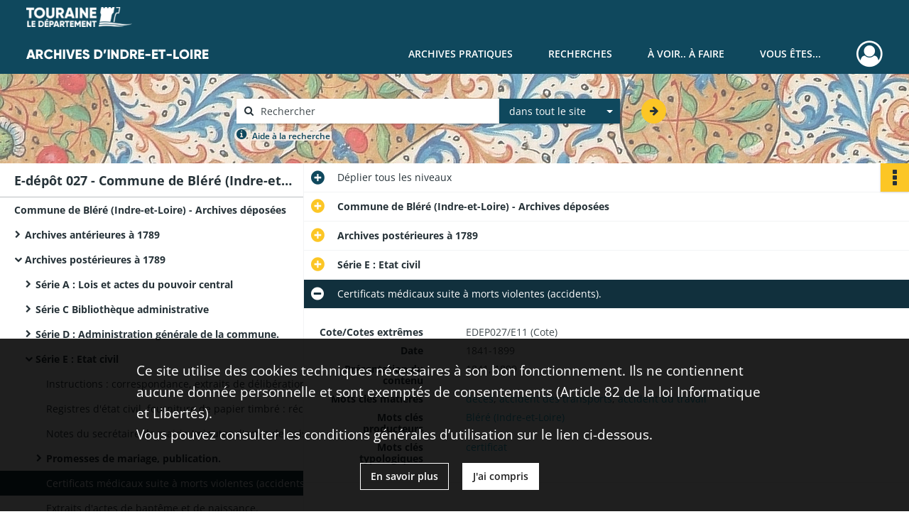

--- FILE ---
content_type: text/css
request_url: https://archives.touraine.fr/assets/src/application/Custom/assets/src/scss/index.3f570df1fc4dd29c6b14b4cf8580a5d8.css
body_size: 1944
content:
@font-face{font-family:OpenSans;font-weight:300;src:url(/assets/src/application/Custom/assets/src/scss/fonts/webfonts/OpenSans/OpenSans-Light.9405e3d0d19c1cf91badc55d90420e5a.ttf) format("truetype")}@font-face{font-family:OpenSans;font-weight:400;src:url(/assets/src/application/Custom/assets/src/scss/fonts/webfonts/OpenSans/OpenSans-Regular.b8cc747a58ffa52b7ff9efa81dee2eb9.ttf) format("truetype")}@font-face{font-family:OpenSans;font-weight:600;src:url(/assets/src/application/Custom/assets/src/scss/fonts/webfonts/OpenSans/OpenSans-SemiBold.c7ab78a511011d4e147eb2ec575b80bf.ttf) format("truetype")}@font-face{font-family:OpenSans;font-weight:700;src:url(/assets/src/application/Custom/assets/src/scss/fonts/webfonts/OpenSans/OpenSans-Bold.c790f99966352c531503674ee0f6be9c.ttf) format("truetype")}@font-face{font-family:Montserrat;font-weight:300;src:url(/assets/src/application/Custom/assets/src/scss/fonts/webfonts/Montserrat/Montserrat-Light.7179b7d2ac9b599db5f965b3eb57f1bd.ttf) format("truetype")}@font-face{font-family:Montserrat;font-weight:400;src:url(/assets/src/application/Custom/assets/src/scss/fonts/webfonts/Montserrat/Montserrat-Regular.24785cc015b27a3e964be934a8906023.ttf) format("truetype")}@font-face{font-family:Montserrat;font-weight:600;src:url(/assets/src/application/Custom/assets/src/scss/fonts/webfonts/Montserrat/Montserrat-SemiBold.93b37a465fc4ec0d0415c854807c4122.ttf) format("truetype")}@font-face{font-family:Montserrat;font-weight:700;src:url(/assets/src/application/Custom/assets/src/scss/fonts/webfonts/Montserrat/Montserrat-Bold.50f0257aa1e905f4bfaf64dc290accb9.ttf) format("truetype")}#editorial main .container article .main-article section.section-tiles ul li figure.tile-classificationScheme{background-image:url(/assets/src/application/Custom/assets/src/scss/img/classification-scheme.eacf18c8ad5058615f1cb038f168d6b7.jpg)}footer .container.default .row .header-footer-col .phone{margin-bottom:11px}footer .container.default .row .header-footer-col .links .link a{text-transform:uppercase}
/*# sourceMappingURL=[data-uri] */